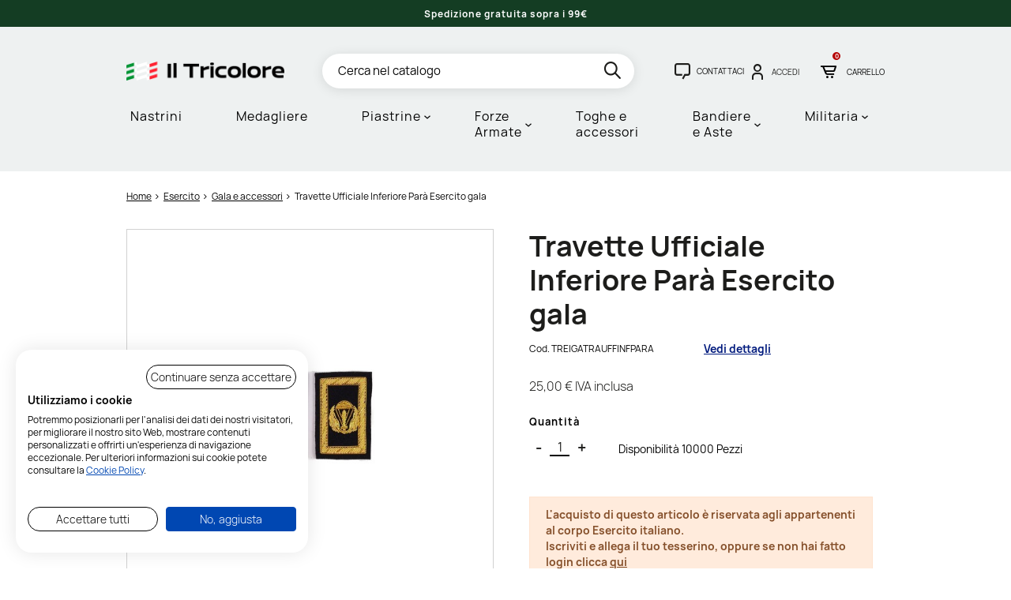

--- FILE ---
content_type: text/html; charset=utf-8
request_url: https://www.iltricolore.it/it/gala-e-accessori/2285-travette-ufficiale-inferiore-para-esercito-gala.html
body_size: 17514
content:
<!doctype html>
<html lang="it">
<head>
    
        
	<meta charset="utf-8">


	<meta http-equiv="x-ua-compatible" content="ie=edge">



	<title>Travette Ufficiale Inferiore Parà Esercito gala | Il Tricolore</title>
	<meta name="description" content="Coppia di travette da Ufficiale Inferiore Parà per uniforme gala dell&#039;Esercito, da cucire sulle spalle.">
	<meta name="keywords" content="">
					<meta http-equiv="content-language" content="it">

		
  				<link rel="canonical" href="https://www.iltricolore.it/it/gala-e-accessori/2285-travette-ufficiale-inferiore-para-esercito-gala.html">
		
			

	
		
<script type="application/ld+json">
	{
		"@context": "https://schema.org",
		"@type": "WebPage",
		"isPartOf": {
			"@type": "WebSite",
			"url":  "https://www.iltricolore.it/it/",
			"name": "Il Tricolore"
		},
		"name": "Travette Ufficiale Inferiore Parà Esercito gala",
		"url":  "https://www.iltricolore.it/it/gala-e-accessori/2285-travette-ufficiale-inferiore-para-esercito-gala.html"
	}
</script>


	<script type="application/ld+json">
		{
			"@context": "https://schema.org",
			"@type": "BreadcrumbList",
			"itemListElement": [
									{
						"@type": "ListItem",
						"position": 1,
						"name": "Home",
						"item": "https://www.iltricolore.it/it/"
					},									{
						"@type": "ListItem",
						"position": 2,
						"name": "Esercito",
						"item": "https://www.iltricolore.it/it/8-esercito"
					},									{
						"@type": "ListItem",
						"position": 3,
						"name": "Gala e accessori",
						"item": "https://www.iltricolore.it/it/89-gala-e-accessori"
					},									{
						"@type": "ListItem",
						"position": 4,
						"name": "Travette Ufficiale Inferiore Parà Esercito gala",
						"item": "https://www.iltricolore.it/it/gala-e-accessori/2285-travette-ufficiale-inferiore-para-esercito-gala.html"
					}							]
		}
	</script>

	

	
    <script type="application/ld+json">
	{
		"@context": "https://schema.org/",
		"@type": "Product",
		"name": "Travette Ufficiale Inferiore Parà Esercito gala",
		"description": "Coppia di travette da Ufficiale Inferiore Parà per uniforme gala dell&#039;Esercito, da cucire sulle spalle.",
		"category": "Gala e accessori",
		"image" :"https://www.iltricolore.it/7468-home_default/travette-ufficiale-inferiore-para-esercito-gala.jpg",		"sku": "TREIGATRAUFFINFPARA",
		"mpn": "TREIGATRAUFFINFPARA",
				"brand": {
			"@type": "Brand",
			"name": "Il Tricolore"
		},						"weight": {
			"@context": "https://schema.org",
			"@type": "QuantitativeValue",
			"value": "0.100000",
			"unitCode": "kg"
		},					"offers": {
				"@type": "Offer",
				"priceCurrency": "EUR",
				"name": "Travette Ufficiale Inferiore Parà Esercito gala",
				"price": "25",
				"url": "https://www.iltricolore.it/it/gala-e-accessori/2285-travette-ufficiale-inferiore-para-esercito-gala.html",
				"priceValidUntil": "2026-02-10",
									"image": ["https://www.iltricolore.it/7468-large_default/travette-ufficiale-inferiore-para-esercito-gala.jpg"],
								"sku": "TREIGATRAUFFINFPARA",
				"mpn": "TREIGATRAUFFINFPARA",
																"availability": "https://schema.org/InStock",
				"seller": {
					"@type": "Organization",
					"name": "Il Tricolore"
				}
			}
			}
</script>


	
		<meta property="og:title" content="Travette Ufficiale Inferiore Parà Esercito gala" />
		<meta property="og:description" content="Coppia di travette da Ufficiale Inferiore Parà per uniforme gala dell&#039;Esercito, da cucire sulle spalle." />
		<meta property="og:url" content="https://www.iltricolore.it/it/gala-e-accessori/2285-travette-ufficiale-inferiore-para-esercito-gala.html" />
		<meta property="og:site_name" content="Il Tricolore" />
			



	<meta name="viewport" content="width=device-width, initial-scale=1">



	<link rel="icon" type="image/vnd.microsoft.icon" href="https://www.iltricolore.it/img/favicon.ico?1679053207">
	<link rel="shortcut icon" type="image/x-icon" href="https://www.iltricolore.it/img/favicon.ico?1679053207">



	
  <link
      rel="preload"
      href="/themes/p-com/assets/fonts/MaterialIcons-Regular.woff2"
      as="font"
      crossorigin
    ><link
      rel="preload"
      href="/themes/p-com/assets/fonts/Manrope-Light.woff2"
      as="font"
      crossorigin
    ><link
      rel="preload"
      href="/themes/p-com/assets/fonts/Manrope-Regular.woff2"
      as="font"
      crossorigin
    ><link
      rel="preload"
      href="/themes/p-com/assets/fonts/Manrope-Bold.woff2"
      as="font"
      crossorigin
    ><link
      rel="preload"
      href="/themes/p-com/assets/fonts/icomoon.woff2"
      as="font"
      crossorigin
    ><link
      rel="preload"
      href="/themes/p-com/assets/fonts/fontawesome-webfont.woff2"
      as="font"
      crossorigin
    >


	  <link rel="stylesheet" href="/modules/ps_checkout/views/css/payments.css?version=3.2.0" type="text/css" media="all">
  <link rel="stylesheet" href="https://www.iltricolore.it/themes/p-com/assets/cache/theme-f5500f368.css" type="text/css" media="all">



<script type="text/javascript">
    window.apsLabels = apsLabels = { /**/ };
    apsLabels.err_psw = 'Inserire almeno 5 caratteri';
    apsLabels.form_optional_label = 'optional';
    apsLabels.form_invoice_label = 'dato di fattura';
    apsLabels.form_alias_exist = 'Alias già utilizzato';
    apsLabels.all_brands = 'Vedi tutti i marchi';
    apsLabels.all_subcategories = 'Tutte le categorie';
    apsLabels.all_filters = 'Tutti i filtri';
    apsLabels.back = 'Indietro';
    apsLabels.minicart_title = 'Carrello';
    apsLabels.my_address = 'Mio indirizzo';
    apsLabels.customer_type = 'Cliente';
    apsLabels.email_pec = 'Email PEC';
    apsLabels.sdi_code = 'Codice SDI';
    apsLabels.private = 'Privato';
    apsLabels.company = 'Azienda/Professionista';
    apsLabels.ask_invoice = 'Richiedi fattura';
    apsLabels.yes = 'Sì';
    apsLabels.no = 'No';
</script>

	

  <script type="text/javascript">
        var ASPath = "\/modules\/pm_advancedsearch4\/";
        var ASSearchUrl = "https:\/\/www.iltricolore.it\/it\/module\/pm_advancedsearch4\/advancedsearch4";
        var as4_orderBySalesAsc = "Sales: Lower first";
        var as4_orderBySalesDesc = "Sales: Highest first";
        var pcomAjaxCartLink = "https:\/\/www.iltricolore.it\/it\/module\/pcomconf\/ajaxcart?ajax=1";
        var pcomAjaxLoaderLink = "https:\/\/www.iltricolore.it\/it\/module\/pcomconf\/ajaxloader";
        var pcomAjaxPopupCmslink = "https:\/\/www.iltricolore.it\/it\/module\/pcomconf\/ajaxpopupcms?ajax=1";
        var prestashop = {"cart":{"products":[],"totals":{"total":{"type":"total","label":"Totale","amount":0,"value":"0,00\u00a0\u20ac"},"total_including_tax":{"type":"total","label":"Totale (tasse incl.)","amount":0,"value":"0,00\u00a0\u20ac"},"total_excluding_tax":{"type":"total","label":"Totale (tasse escl.)","amount":0,"value":"0,00\u00a0\u20ac"}},"subtotals":{"products":{"type":"products","label":"Totale parziale","amount":0,"value":"0,00\u00a0\u20ac"},"discounts":null,"shipping":{"type":"shipping","label":"Spedizione","amount":0,"value":""},"tax":{"type":"tax","label":"IVA inclusa","amount":0,"value":"0,00\u00a0\u20ac"}},"products_count":0,"summary_string":"0 articoli","vouchers":{"allowed":1,"added":[]},"discounts":[],"minimalPurchase":0,"minimalPurchaseRequired":""},"currency":{"id":1,"name":"Euro","iso_code":"EUR","iso_code_num":"978","sign":"\u20ac"},"customer":{"lastname":null,"firstname":null,"email":null,"birthday":null,"newsletter":null,"newsletter_date_add":null,"optin":null,"website":null,"company":null,"siret":null,"ape":null,"is_logged":false,"gender":{"type":null,"name":null},"addresses":[]},"language":{"name":"Italiano (Italian)","iso_code":"it","locale":"it-IT","language_code":"it","is_rtl":"0","date_format_lite":"d\/m\/Y","date_format_full":"d\/m\/Y H:i:s","id":1},"page":{"title":"","canonical":"https:\/\/www.iltricolore.it\/it\/gala-e-accessori\/2285-travette-ufficiale-inferiore-para-esercito-gala.html","meta":{"title":"Travette Ufficiale Inferiore Par\u00e0 Esercito gala","description":"Coppia di travette da Ufficiale Inferiore Par\u00e0 per uniforme gala dell'Esercito, da cucire sulle spalle.","keywords":"","robots":"index"},"page_name":"product","body_classes":{"lang-it":true,"lang-rtl":false,"country-IT":true,"currency-EUR":true,"layout-full-width":true,"page-product":true,"tax-display-enabled":true,"product-id-2285":true,"product-Travette Ufficiale Inferiore Par\u00e0 Esercito gala":true,"product-id-category-89":true,"product-id-manufacturer-1":true,"product-id-supplier-0":true,"product-available-for-order":true},"admin_notifications":[],"pagination_links":null},"shop":{"name":"Il Tricolore","logo":"https:\/\/www.iltricolore.it\/img\/logo-1661868669.jpg","stores_icon":"https:\/\/www.iltricolore.it\/img\/logo_stores.png","favicon":"https:\/\/www.iltricolore.it\/img\/favicon.ico"},"urls":{"base_url":"https:\/\/www.iltricolore.it\/","current_url":"https:\/\/www.iltricolore.it\/it\/gala-e-accessori\/2285-travette-ufficiale-inferiore-para-esercito-gala.html","shop_domain_url":"https:\/\/www.iltricolore.it","img_ps_url":"https:\/\/www.iltricolore.it\/img\/","img_cat_url":"https:\/\/www.iltricolore.it\/img\/c\/","img_lang_url":"https:\/\/www.iltricolore.it\/img\/l\/","img_prod_url":"https:\/\/www.iltricolore.it\/img\/p\/","img_manu_url":"https:\/\/www.iltricolore.it\/img\/m\/","img_sup_url":"https:\/\/www.iltricolore.it\/img\/su\/","img_ship_url":"https:\/\/www.iltricolore.it\/img\/s\/","img_store_url":"https:\/\/www.iltricolore.it\/img\/st\/","img_col_url":"https:\/\/www.iltricolore.it\/img\/co\/","img_url":"https:\/\/www.iltricolore.it\/themes\/p-com\/assets\/img\/","css_url":"https:\/\/www.iltricolore.it\/themes\/p-com\/assets\/css\/","js_url":"https:\/\/www.iltricolore.it\/themes\/p-com\/assets\/js\/","pic_url":"https:\/\/www.iltricolore.it\/upload\/","pages":{"address":"https:\/\/www.iltricolore.it\/it\/indirizzo","addresses":"https:\/\/www.iltricolore.it\/it\/indirizzi","authentication":"https:\/\/www.iltricolore.it\/it\/login","cart":"https:\/\/www.iltricolore.it\/it\/carrello","category":"https:\/\/www.iltricolore.it\/it\/index.php?controller=category","cms":"https:\/\/www.iltricolore.it\/it\/index.php?controller=cms","contact":"https:\/\/www.iltricolore.it\/it\/contattaci","discount":"https:\/\/www.iltricolore.it\/it\/buoni-sconto","guest_tracking":"https:\/\/www.iltricolore.it\/it\/tracciatura-ospite","history":"https:\/\/www.iltricolore.it\/it\/cronologia-ordini","identity":"https:\/\/www.iltricolore.it\/it\/dati-personali","index":"https:\/\/www.iltricolore.it\/it\/","my_account":"https:\/\/www.iltricolore.it\/it\/account","order_confirmation":"https:\/\/www.iltricolore.it\/it\/conferma-ordine","order_detail":"https:\/\/www.iltricolore.it\/it\/index.php?controller=order-detail","order_follow":"https:\/\/www.iltricolore.it\/it\/segui-ordine","order":"https:\/\/www.iltricolore.it\/it\/ordine","order_return":"https:\/\/www.iltricolore.it\/it\/index.php?controller=order-return","order_slip":"https:\/\/www.iltricolore.it\/it\/buono-ordine","pagenotfound":"https:\/\/www.iltricolore.it\/it\/pagina-non-trovata","password":"https:\/\/www.iltricolore.it\/it\/recupero-password","pdf_invoice":"https:\/\/www.iltricolore.it\/it\/index.php?controller=pdf-invoice","pdf_order_return":"https:\/\/www.iltricolore.it\/it\/index.php?controller=pdf-order-return","pdf_order_slip":"https:\/\/www.iltricolore.it\/it\/index.php?controller=pdf-order-slip","prices_drop":"https:\/\/www.iltricolore.it\/it\/offerte","product":"https:\/\/www.iltricolore.it\/it\/index.php?controller=product","search":"https:\/\/www.iltricolore.it\/it\/ricerca","sitemap":"https:\/\/www.iltricolore.it\/it\/mappa-del-sito","stores":"https:\/\/www.iltricolore.it\/it\/negozi","supplier":"https:\/\/www.iltricolore.it\/it\/fornitori","register":"https:\/\/www.iltricolore.it\/it\/login?create_account=1","order_login":"https:\/\/www.iltricolore.it\/it\/ordine?login=1"},"alternative_langs":[],"theme_assets":"\/themes\/p-com\/assets\/","actions":{"logout":"https:\/\/www.iltricolore.it\/it\/?mylogout="},"no_picture_image":{"bySize":{"small_default":{"url":"https:\/\/www.iltricolore.it\/img\/p\/it-default-small_default.jpg","width":120,"height":120},"cart_default":{"url":"https:\/\/www.iltricolore.it\/img\/p\/it-default-cart_default.jpg","width":125,"height":125},"home_default":{"url":"https:\/\/www.iltricolore.it\/img\/p\/it-default-home_default.jpg","width":400,"height":400},"medium_default":{"url":"https:\/\/www.iltricolore.it\/img\/p\/it-default-medium_default.jpg","width":650,"height":650},"large_default":{"url":"https:\/\/www.iltricolore.it\/img\/p\/it-default-large_default.jpg","width":1000,"height":1000}},"small":{"url":"https:\/\/www.iltricolore.it\/img\/p\/it-default-small_default.jpg","width":120,"height":120},"medium":{"url":"https:\/\/www.iltricolore.it\/img\/p\/it-default-home_default.jpg","width":400,"height":400},"large":{"url":"https:\/\/www.iltricolore.it\/img\/p\/it-default-large_default.jpg","width":1000,"height":1000},"legend":""}},"configuration":{"display_taxes_label":true,"display_prices_tax_incl":true,"is_catalog":false,"show_prices":true,"opt_in":{"partner":false},"quantity_discount":{"type":"discount","label":"Sconto unit\u00e0"},"voucher_enabled":1,"return_enabled":0},"field_required":[],"breadcrumb":{"links":[{"title":"Home","url":"https:\/\/www.iltricolore.it\/it\/"},{"title":"Esercito","url":"https:\/\/www.iltricolore.it\/it\/8-esercito"},{"title":"Gala e accessori","url":"https:\/\/www.iltricolore.it\/it\/89-gala-e-accessori"},{"title":"Travette Ufficiale Inferiore Par\u00e0 Esercito gala","url":"https:\/\/www.iltricolore.it\/it\/gala-e-accessori\/2285-travette-ufficiale-inferiore-para-esercito-gala.html"}],"count":4},"link":{"protocol_link":"https:\/\/","protocol_content":"https:\/\/"},"time":1769393725,"static_token":"e6d83c9b4dd0b4b1282cfc607b8a593e","token":"dcb5efb1056c12da748b6d6361b5c75a","debug":false,"useTableCombinations":0,"quickview":0,"full_width_pages":["index","product","category","manufacturer","search","module-pm_advancedsearch4-searchresults","new-products","best-sales","prices-drop","module-prestablog-blog","cms"],"modules":{"pcomconf":null}};
        var ps_checkout3dsEnabled = true;
        var ps_checkoutAutoRenderDisabled = false;
        var ps_checkoutCancelUrl = "https:\/\/www.iltricolore.it\/it\/module\/ps_checkout\/cancel";
        var ps_checkoutCardFundingSourceImg = "\/modules\/ps_checkout\/views\/img\/payment-cards.png";
        var ps_checkoutCartProductCount = 0;
        var ps_checkoutCheckUrl = "https:\/\/www.iltricolore.it\/it\/module\/ps_checkout\/check";
        var ps_checkoutCheckoutTranslations = {"checkout.go.back.link.title":"Torna al pagamento","checkout.go.back.label":"Processo di acquisto","checkout.card.payment":"Pagamento con carta","checkout.page.heading":"Riepilogo dell\u2019ordine","checkout.cart.empty":"Il tuo carrello \u00e8 vuoto.","checkout.page.subheading.card":"Carta","checkout.page.subheading.paypal":"PayPal","checkout.payment.by.card":"Hai scelto di pagare con una carta.","checkout.payment.by.paypal":"Hai scelto di pagare con PayPal.","checkout.order.summary":"Ecco un riepilogo del tuo ordine:","checkout.order.amount.total":"L\u2019importo totale del tuo ordine ammonta a","checkout.order.included.tax":"(IVA inclusa)","checkout.order.confirm.label":"Confermare l\u2019ordine facendo clic su \u201cConfermo l\u2019ordine\u201d","paypal.hosted-fields.label.card-number":"Numero carta","paypal.hosted-fields.placeholder.card-number":"Numero carta","paypal.hosted-fields.label.expiration-date":"Data di scadenza","paypal.hosted-fields.placeholder.expiration-date":"MM\/YY","paypal.hosted-fields.label.cvv":"Cod. di sicurezza","paypal.hosted-fields.placeholder.cvv":"XXX","express-button.cart.separator":"o","express-button.checkout.express-checkout":"Acquisto rapido","error.paypal-sdk":"No PayPal Javascript SDK Instance","checkout.payment.others.link.label":"Altri metodi di pagamento","checkout.payment.others.confirm.button.label":"Confermo l\u2019ordine","checkout.form.error.label":"Si \u00e8 verificato un errore durante il pagamento. Riprova o contatta il team di supporto.","loader-component.label.header":"Grazie per l\u2019acquisto!","loader-component.label.body":"Si prega di attendere durante l'elaborazione del tuo pagamento","error.paypal-sdk.contingency.cancel":"Autenticazione del titolare della carta annullata. Si prega di scegliere un altro metodo di pagamento o riprovare.","error.paypal-sdk.contingency.error":"Si \u00e8 verificato un errore durante l'autenticazione del titolare della carta. Si prega di scegliere un altro metodo di pagamento o riprovare.","error.paypal-sdk.contingency.failure":"Autenticazione del titolare della carta fallita. Si prega di scegliere un altro metodo di pagamento o riprovare.","error.paypal-sdk.contingency.unknown":"L'identit\u00e0 del titolare della carta non pu\u00f2 essere verificata. Si prega di scegliere un altro metodo di pagamento o riprovare."};
        var ps_checkoutCheckoutUrl = "https:\/\/www.iltricolore.it\/it\/ordine";
        var ps_checkoutConfirmUrl = "https:\/\/www.iltricolore.it\/it\/conferma-ordine";
        var ps_checkoutCreateUrl = "https:\/\/www.iltricolore.it\/it\/module\/ps_checkout\/create";
        var ps_checkoutCspNonce = "";
        var ps_checkoutExpressCheckoutCartEnabled = false;
        var ps_checkoutExpressCheckoutOrderEnabled = false;
        var ps_checkoutExpressCheckoutProductEnabled = false;
        var ps_checkoutExpressCheckoutSelected = false;
        var ps_checkoutExpressCheckoutUrl = "https:\/\/www.iltricolore.it\/it\/module\/ps_checkout\/ExpressCheckout";
        var ps_checkoutFundingSource = "paypal";
        var ps_checkoutFundingSourcesSorted = ["paypal","paylater","card"];
        var ps_checkoutGetTokenURL = "https:\/\/www.iltricolore.it\/it\/module\/ps_checkout\/token";
        var ps_checkoutHostedFieldsContingencies = "SCA_WHEN_REQUIRED";
        var ps_checkoutHostedFieldsEnabled = true;
        var ps_checkoutHostedFieldsSelected = false;
        var ps_checkoutLoaderImage = "\/modules\/ps_checkout\/views\/img\/loader.svg";
        var ps_checkoutPartnerAttributionId = "PrestaShop_Cart_PSXO_PSDownload";
        var ps_checkoutPayLaterCartPageButtonEnabled = false;
        var ps_checkoutPayLaterCategoryPageBannerEnabled = false;
        var ps_checkoutPayLaterHomePageBannerEnabled = false;
        var ps_checkoutPayLaterOrderPageBannerEnabled = false;
        var ps_checkoutPayLaterOrderPageButtonEnabled = false;
        var ps_checkoutPayLaterOrderPageMessageEnabled = true;
        var ps_checkoutPayLaterProductPageBannerEnabled = false;
        var ps_checkoutPayLaterProductPageButtonEnabled = false;
        var ps_checkoutPayLaterProductPageMessageEnabled = true;
        var ps_checkoutPayPalButtonConfiguration = {"shape":"pill","label":"pay","color":"gold"};
        var ps_checkoutPayPalClientToken = "";
        var ps_checkoutPayPalOrderId = "";
        var ps_checkoutPayPalSdkUrl = "https:\/\/www.paypal.com\/sdk\/js?components=marks,funding-eligibility,messages&client-id=AXjYFXWyb4xJCErTUDiFkzL0Ulnn-bMm4fal4G-1nQXQ1ZQxp06fOuE7naKUXGkq2TZpYSiI9xXbs4eo&merchant-id=W77VCZGJYADKA&currency=EUR&intent=capture&commit=false&vault=false&integration-date=2022-14-06&disable-funding=bancontact,eps,giropay,ideal,mybank,p24,sofort&enable-funding=paylater";
        var ps_checkoutPayWithTranslations = {"paypal":"Paga con un conto PayPal","paylater":"Paga a rate con PayPal Pay Later","card":"Paga tramite carta - pagamenti 100% sicuri"};
        var ps_checkoutValidateUrl = "https:\/\/www.iltricolore.it\/it\/module\/ps_checkout\/validate";
        var ps_checkoutVersion = "3.2.0";
        var psemailsubscription_subscription = "https:\/\/www.iltricolore.it\/it\/module\/ps_emailsubscription\/subscription";
      </script>


  <script type="text/javascript">
      window.adv_urls = adv_urls = { /**/ };
      adv_urls.cart = 'https://www.iltricolore.it/it/carrello';
  </script>



	    
        <!-- module AEE Google Tag Manager -->
        <script>(function(w,d,s,l,i){w[l]=w[l]||[];w[l].push({'gtm.start':
                    new Date().getTime(),event:'gtm.js'});var f=d.getElementsByTagName(s)[0],
                j=d.createElement(s),dl=l!='dataLayer'?'&l='+l:'';j.async=true;j.src=
                'https://www.googletagmanager.com/gtm.js?id='+i+dl;f.parentNode.insertBefore(j,f);
            })(window,document,'script','dataLayer','GTM-NTBXL9K');</script>
        <!-- module AEE End Google Tag Manager -->
    




    
    <meta property="og:type" content="product">
            <meta property="og:image" content="https://www.iltricolore.it/7468-large_default/travette-ufficiale-inferiore-para-esercito-gala.jpg">
        <meta property="product:pretax_price:amount" content="20.491803">
    <meta property="product:pretax_price:currency" content="EUR">
    <meta property="product:price:amount" content="25">
    <meta property="product:price:currency" content="EUR">
            <meta property="product:weight:value" content="0.100000">
        <meta property="product:weight:units" content="kg">
    
</head>

<body id="product" class="lang-it country-it currency-eur layout-full-width page-product tax-display-enabled product-id-2285 product-travette-ufficiale-inferiore-para-esercito-gala product-id-category-89 product-id-manufacturer-1 product-id-supplier-0 product-available-for-order ">


        <!-- module AEE Google Tag Manager (noscript) -->
    <noscript>
        <iframe src="https://www.googletagmanager.com/ns.html?id=GTM-NTBXL9K" height="0" width="0" style="display:none;visibility:hidden"></iframe>
    </noscript>
    <!-- module AEE End Google Tag Manager (noscript) -->

<script type="text/javascript">
    /**
     * AEE global javascript configuration
     */
    window.AEE_CONFIG = {"debug":false,"ajax_url":"https:\/\/www.iltricolore.it\/it\/module\/advivaenhancedecommerce\/ajax","ga_cookie_tracking_name":"ecomm_ga_event_tracking_new_customer","currency":"EUR","user_id":"guest","quickview":1};
</script>

<script data-keepinline="true">
    
        /**
         * AGA object for template data
         */
        window.AGAdataTemplate = {};
    
</script>


<main>
    
            

    <header id="header">
        
            
            

	<div class="header-banner">
			<div class="row-wrapper "><div class="container-fluid"><div data-vc-full-width="true" data-vc-full-width-init="false" data-vc-stretch-content="true" class="row wpb_row  row-no-padding  row-o-full-height  row-o-columns-middle  row-no-margins  row-o-equal-height  row-flex"><style>.custom_1646243700941{margin-top: 0px !important;margin-bottom: 0px !important;padding-right: 0px !important;padding-left: 0px !important;}</style>
	<div class="col-sm-12 offset-lg-0 col">
		<div class="column-inner    custom_1646243700941">
			<div class="wpb_wrapper">
				
	<div class='wpb_slides banner-slider wpb_content_element swiper  aps_header-custom-banners' data-swiper='{"slidesPerView":1,"pagination":0,"autoplay":{"delay":"6000"},"spaceBetween":15,"loop":0,"breakpoints":{"0":{"slidesPerView":1,"slidesPerGroup":1},"576":{"slidesPerView":1,"slidesPerGroup":1},"768":{"slidesPerView":1,"slidesPerGroup":1},"1025":{"slidesPerView":1,"slidesPerGroup":1},"1430":{"slidesPerView":1,"slidesPerGroup":1}},"navigation":0}'>
		<div class="wpb_wrapper swiper-wrapper clearfix">
			
			<div id="slide-1645617902-1-39" class="swiper-slide wpb_tab ui-tabs-panel wpb_ui-tabs-hide clearfix" style="background-color:#143d23">
				
	<div class="wpb_raw_code wpb_content_element wpb_raw_html">
		<div class="wpb_wrapper">
			<p style="text-align: center;"><strong><span style="color: #fff; font-size: 12px;">Spedizione gratuita sopra i 99€</span></strong></p>
		</div> 
	</div> 
			</div> 
		</div> 
	</div> 
			</div>
		</div> 
	</div> 
</div></div></div>		<style type="text/css">
            
	</style>

	</div>



	


	<div class="header-top">
		<div class="container">
			<div class="row">
				<div class="col-md-3 col-5" id="_desktop_logo">
					<a href="https://www.iltricolore.it/it/">
						<img class="logo img-responsive"
							 src="https://www.iltricolore.it/img/logo-1661868669.jpg"
							 alt="Il Tricolore"
							 width="426"
							 height="50">
											</a>
				</div>
				<div class="col-md-9 col-7 position-static header-content">
					
					<!-- Block search module TOP -->
<div id="_desktop_search_widget" class="search-widget d-none d-lg-block" data-search-controller-url="//www.iltricolore.it/it/ricerca">
	<form method="get" action="//www.iltricolore.it/it/ricerca">
		<input type="hidden" name="controller" value="search">
		<input id="search_query_top" type="text" name="s" value="" placeholder="Cerca nel catalogo" aria-label="Cerca" autocomplete="false">
		<button type="submit" aria-label="search">
			<i class="icon-search search"></i>
      		<span class="d-none">Cerca</span>
		</button>
	</form>
</div>
<!-- /Block search module TOP -->
	<div class="row-wrapper "><div class="container"><div class="row wpb_row   row-no-margins">
	<div class="col-sm-12 p-0 col">
		<div class="column-inner ">
			<div class="wpb_wrapper">
				
	<div class="wpb_raw_code wpb_content_element wpb_raw_html">
		<div class="wpb_wrapper">
			<a class="aps_message" href="/it/contattaci"><i class="icon-message"></i><span class="label">Contattaci</span></a>
		</div> 
	</div> 
			</div>
		</div> 
	</div> 
</div></div></div>		<style type="text/css">
            
	</style>
<div id="_desktop_user_info">
	<div class="user-info">
					<a class="account" href="https://www.iltricolore.it/it/account" title="Accedi al tuo account cliente" rel="nofollow">
				<i class="icon-account"></i>
				<div class="logged-info">
					<span class="label">Accedi</span>
				</div>
			</a>
			</div>
</div><div id="_desktop_cart">
	<div id="_cart_listener" class="blockcart cart-preview inactive" data-refresh-url="//www.iltricolore.it/it/module/ps_shoppingcart/ajax" data-cart-refresh="//www.iltricolore.it/it/carrello?ajax=1&action=refresh">
		<div class="header">
						<div class="blockcart-info">
				<div class="blockcart-container">
					<i class="icon icon-cart blockcart-icon"></i>
				</div>
				<div class="cart-products-count">
					<span class="blockcart-count">0 </span>
									</div>
				<span class="blockcart-count-label">
					Carrello
				</span>
			</div>
					</div>
	</div>
</div>

					<button id="aps_menu-toggle" type="button" aria-label="hamburger-menu">
						<i class="icon-bar"></i>
						<i class="icon-bar"></i>
						<i class="icon-bar"></i>
					</button>
					<div class="clearfix"></div>
				</div>
			</div>
		</div>
	</div>

	<div class="container p-0">
		<div id="_mobile_search_widget" class="search-widget"></div>
	</div>

	    <div class="container" data-container></div>
    <div class="ets_mm_megamenu
        layout_layout1         show_icon_in_mobile                transition_fade        transition_floating                sticky_enabled                ets-dir-ltr        hook-default        single_layout         disable_sticky_mobile         ">
        <div class="ets_mm_megamenu_content">
            <div class="container">
                <div class="ets_mm_megamenu_content_content position-static">
                    <div class="ybc-menu-toggle ybc-menu-btn closed">
                        <span class="ybc-menu-button-toggle_icon">
                            <i class="icon-bar"></i>
                            <i class="icon-bar"></i>
                            <i class="icon-bar"></i>
                        </span>
                        Menu
                    </div>
                        <ul class="mm_menus_ul  " >
        <li class="close_menu">
            <div class="pull-left">
                <span class="mm_menus_back">
                    <i class="icon-bar"></i>
                    <i class="icon-bar"></i>
                    <i class="icon-bar"></i>
                </span>
                Menu
            </div>
            <div class="pull-right">
                <i class="icon icon-close"></i>
            </div>
        </li>
                    <li class="mm_menus_li mm_sub_align_full" >
               <a  href="/it/module/pcomproductcomposer/composerlistingfront?id_parent=27"  style="font-size:16px;">
                    <span class="mm_menu_content_title">
                                                Nastrini
                                                                    </span>
                </a>
                                                                                                    </li>
                    <li class="mm_menus_li mm_sub_align_full" >
               <a  href="/it/module/pcomproductcomposer/composerlistingfront?id_parent=98"  rel="nofollow" style="font-size:16px;">
                    <span class="mm_menu_content_title">
                                                Medagliere
                                                                    </span>
                </a>
                                                                                                    </li>
                    <li class="mm_menus_li aps_mobile-menu--sub-none mm_sub_align_full mm_has_sub" >
               <a  href="https://www.iltricolore.it/it/4-piastrine"  style="font-size:16px;">
                    <span class="mm_menu_content_title">
                                                Piastrine
                        <span class="mm_arrow"></span>                                            </span>
                </a>
                                                    <span class="arrow closed"></span>                                                <ul class="mm_columns_ul" style=" width:100%; font-size:14px;">
                                                                    <li class="mm_columns_li column_size_3  mm_has_sub">
                                                                                    <ul class="mm_blocks_ul">
                                                                                                    <li data-id-block="64" class="mm_blocks_li">
                                                            <div class="ets_mm_block mm_block_type_image  d-flex flex-column ">
                <div class="h4 order-2"  style="font-size:16px" >
                            <a href="
                                            https://www.iltricolore.it/it/piastrine/4-piastrina-militare-italiana-personalizzata.html
                    "
                                                                style="font-size:16px"
                                    >
                            Piastrina Italiana
                            </a>
                    </div>
        <div class="ets_mm_block_content">
                            <a href="https://www.iltricolore.it/it/piastrine/4-piastrina-militare-italiana-personalizzata.html" >                    <span class="mm_img_content">
                        <img class="hover-lazy"
                             data-src="/modules/ets_megamenu/views/img/upload/piastrina-militare-italiana-personalizzata.jpg"
                                                          alt="Piastrina Italiana"
                             width="650" height="650""/>
                    </span>
                </a>                    </div>
            </div>
    <div class="clearfix"></div>

                                                    </li>
                                                                                            </ul>
                                                                            </li>
                                                                    <li class="mm_columns_li column_size_3  mm_has_sub">
                                                                                    <ul class="mm_blocks_ul">
                                                                                                    <li data-id-block="65" class="mm_blocks_li">
                                                            <div class="ets_mm_block mm_block_type_image  d-flex flex-column ">
                <div class="h4 order-2"  style="font-size:16px" >
                            <a href="
                                            https://www.iltricolore.it/it/piastrine/5-piastrina-militare-americana-personalizzata.html
                    "
                                                                style="font-size:16px"
                                    >
                            Piastrina Americana
                            </a>
                    </div>
        <div class="ets_mm_block_content">
                            <a href="https://www.iltricolore.it/it/piastrine/5-piastrina-militare-americana-personalizzata.html" >                    <span class="mm_img_content">
                        <img class="hover-lazy"
                             data-src="/modules/ets_megamenu/views/img/upload/piastrina-militare-americana-personalizzata.jpg"
                                                          alt="Piastrina Americana"
                             width="650" height="650""/>
                    </span>
                </a>                    </div>
            </div>
    <div class="clearfix"></div>

                                                    </li>
                                                                                            </ul>
                                                                            </li>
                                                            </ul>
                                                </li>
                    <li class="mm_menus_li mm_sub_align_full mm_has_sub" >
               <a  href="#"  style="font-size:16px;">
                    <span class="mm_menu_content_title">
                                                Forze Armate
                        <span class="mm_arrow"></span>                                            </span>
                </a>
                                                    <span class="arrow closed"></span>                                                <ul class="mm_columns_ul" style=" width:100%; font-size:14px;">
                                                                    <li class="mm_columns_li column_size_2 mm_breaker mm_has_sub">
                                                                                    <ul class="mm_blocks_ul">
                                                                                                    <li data-id-block="90" class="mm_blocks_li">
                                                            <div class="ets_mm_block mm_block_type_category   ">
                <div class="h4 "  style="font-size:16px" >
                            <a href="
                                            https://www.iltricolore.it/it/6-carabinieri
                    "
                                                                style="font-size:16px"
                                    >
                            Carabinieri
                            </a>
                    </div>
        <div class="ets_mm_block_content">
                                <ul class="ets_mm_categories">
                    <li >
                <a href="https://www.iltricolore.it/it/13-abbigliamento" >Abbigliamento</a>
                            </li>
                    <li >
                <a href="https://www.iltricolore.it/it/11-alamari" >Alamari</a>
                            </li>
                    <li >
                <a href="https://www.iltricolore.it/it/12-berretti" >Berretti</a>
                            </li>
                    <li >
                <a href="https://www.iltricolore.it/it/80-fregi" >Fregi</a>
                            </li>
                    <li class="has-sub">
                <a href="https://www.iltricolore.it/it/135-gadget" >Gadget</a>
                                    <span class="arrow closed"></span>
                        <ul class="ets_mm_categories">
                    <li >
                <a href="https://www.iltricolore.it/it/137-portachiavi" >Portachiavi</a>
                            </li>
            </ul>

                            </li>
                    <li >
                <a href="https://www.iltricolore.it/it/88-galagus-e-accessori" >Gala/Gus e accessori</a>
                            </li>
                    <li class="has-sub">
                <a href="https://www.iltricolore.it/it/109-gradi" >Gradi</a>
                                    <span class="arrow closed"></span>
                        <ul class="ets_mm_categories">
                    <li >
                <a href="https://www.iltricolore.it/it/39-gradi-metallici-carabinieri" >Gradi metallici</a>
                            </li>
                    <li >
                <a href="https://www.iltricolore.it/it/43-gradi-velcro-carabinieri" >Gradi velcro</a>
                            </li>
                    <li >
                <a href="https://www.iltricolore.it/it/139-gradi-vicebrigadiere-carabinieri" >Gradi Vicebrigadiere Carabinieri</a>
                            </li>
                    <li >
                <a href="https://www.iltricolore.it/it/75-soggoli" >Soggoli</a>
                            </li>
                    <li >
                <a href="https://www.iltricolore.it/it/10-tubolari-carabinieri" >Tubolari</a>
                            </li>
            </ul>

                            </li>
                    <li >
                <a href="https://www.iltricolore.it/it/110-patch" >Patch</a>
                            </li>
                    <li >
                <a href="https://www.iltricolore.it/it/14-scudetti-e-spille" >Spille</a>
                            </li>
            </ul>
                    </div>
            </div>
    <div class="clearfix"></div>

                                                    </li>
                                                                                            </ul>
                                                                            </li>
                                                                    <li class="mm_columns_li column_size_2  mm_has_sub">
                                                                                    <ul class="mm_blocks_ul">
                                                                                                    <li data-id-block="21" class="mm_blocks_li">
                                                            <div class="ets_mm_block mm_block_type_category   ">
                <div class="h4 "  style="font-size:16px" >
                            <a href="
                                            https://www.iltricolore.it/it/7-guardia-di-finanza
                    "
                                                                style="font-size:16px"
                                    >
                            Guardia di Finanza
                            </a>
                    </div>
        <div class="ets_mm_block_content">
                                <ul class="ets_mm_categories">
                    <li >
                <a href="https://www.iltricolore.it/it/87-berretti-e-fregi" >Berretti e fregi</a>
                            </li>
                    <li >
                <a href="https://www.iltricolore.it/it/93-gala-e-accessori" >Gala e accessori</a>
                            </li>
                    <li class="has-sub">
                <a href="https://www.iltricolore.it/it/111-gradi" >Gradi</a>
                                    <span class="arrow closed"></span>
                        <ul class="ets_mm_categories">
                    <li >
                <a href="https://www.iltricolore.it/it/141-gradi-maresciallo-guardia-di-finanza" >Gradi Maresciallo Guardia di Finanza</a>
                            </li>
                    <li >
                <a href="https://www.iltricolore.it/it/40-gradi-metallici-finanza" >Gradi metallici</a>
                            </li>
                    <li >
                <a href="https://www.iltricolore.it/it/44-gradi-velcro-finanza" >Gradi velcro</a>
                            </li>
                    <li >
                <a href="https://www.iltricolore.it/it/77-soggoli" >Soggoli</a>
                            </li>
                    <li >
                <a href="https://www.iltricolore.it/it/37-tubolari-finanza" >Tubolari</a>
                            </li>
            </ul>

                            </li>
                    <li >
                <a href="https://www.iltricolore.it/it/86-mostrine" >Mostrine</a>
                            </li>
            </ul>
                    </div>
            </div>
    <div class="clearfix"></div>

                                                    </li>
                                                                                            </ul>
                                                                            </li>
                                                                    <li class="mm_columns_li column_size_2  mm_has_sub">
                                                                                    <ul class="mm_blocks_ul">
                                                                                                    <li data-id-block="23" class="mm_blocks_li">
                                                            <div class="ets_mm_block mm_block_type_category   ">
                <div class="h4 "  style="font-size:16px" >
                            <a href="
                                            https://www.iltricolore.it/it/8-esercito
                    "
                                                                style="font-size:16px"
                                    >
                            Esercito
                            </a>
                    </div>
        <div class="ets_mm_block_content">
                                <ul class="ets_mm_categories">
                    <li >
                <a href="https://www.iltricolore.it/it/92-abbigliamento" >Abbigliamento</a>
                            </li>
                    <li class="has-sub">
                <a href="https://www.iltricolore.it/it/131-alpini" >Alpini</a>
                                    <span class="arrow closed"></span>
                        <ul class="ets_mm_categories">
                    <li >
                <a href="https://www.iltricolore.it/it/134-cappelli" >Cappelli</a>
                            </li>
                    <li >
                <a href="https://www.iltricolore.it/it/133-gradi-alpini" >Gradi Alpini</a>
                            </li>
                    <li >
                <a href="https://www.iltricolore.it/it/132-penne" >Penne</a>
                            </li>
            </ul>

                            </li>
                    <li >
                <a href="https://www.iltricolore.it/it/79-berretti-e-fregi" >Berretti e fregi</a>
                            </li>
                    <li >
                <a href="https://www.iltricolore.it/it/89-gala-e-accessori" >Gala e accessori</a>
                            </li>
                    <li class="has-sub">
                <a href="https://www.iltricolore.it/it/112-gradi" >Gradi</a>
                                    <span class="arrow closed"></span>
                        <ul class="ets_mm_categories">
                    <li >
                <a href="https://www.iltricolore.it/it/142-gradi-da-maresciallo-esercito" >Gradi da Maresciallo Esercito</a>
                            </li>
                    <li >
                <a href="https://www.iltricolore.it/it/42-gradi-metallici-esercito" >Gradi metallici</a>
                            </li>
                    <li >
                <a href="https://www.iltricolore.it/it/45-gradi-velcro-esercito" >Gradi velcro</a>
                            </li>
                    <li >
                <a href="https://www.iltricolore.it/it/76-soggoli" >Soggoli</a>
                            </li>
                    <li >
                <a href="https://www.iltricolore.it/it/38-tubolari-esercito" >Tubolari</a>
                            </li>
            </ul>

                            </li>
                    <li >
                <a href="https://www.iltricolore.it/it/84-mostrine" >Mostrine</a>
                            </li>
                    <li >
                <a href="https://www.iltricolore.it/it/108-patch" >Patch</a>
                            </li>
                    <li >
                <a href="https://www.iltricolore.it/it/130-spille" >Spille</a>
                            </li>
            </ul>
                    </div>
            </div>
    <div class="clearfix"></div>

                                                    </li>
                                                                                            </ul>
                                                                            </li>
                                                                    <li class="mm_columns_li column_size_2  mm_has_sub">
                                                                                    <ul class="mm_blocks_ul">
                                                                                                    <li data-id-block="61" class="mm_blocks_li">
                                                            <div class="ets_mm_block mm_block_type_category   ">
                <div class="h4 "  style="font-size:16px" >
                            <a href="
                                            https://www.iltricolore.it/it/9-polizia-di-stato
                    "
                                                                style="font-size:16px"
                                    >
                            Polizia di Stato
                            </a>
                    </div>
        <div class="ets_mm_block_content">
                                <ul class="ets_mm_categories">
                    <li >
                <a href="https://www.iltricolore.it/it/83-abbigliamento" >Abbigliamento</a>
                            </li>
                    <li >
                <a href="https://www.iltricolore.it/it/90-alamari" >Alamari</a>
                            </li>
                    <li >
                <a href="https://www.iltricolore.it/it/114-berretti" >Berretti</a>
                            </li>
                    <li >
                <a href="https://www.iltricolore.it/it/85-berretti-e-fregi" >Fregi</a>
                            </li>
                    <li >
                <a href="https://www.iltricolore.it/it/136-gadget" >Gadget</a>
                            </li>
                    <li class="has-sub">
                <a href="https://www.iltricolore.it/it/115-gradi" >Gradi</a>
                                    <span class="arrow closed"></span>
                        <ul class="ets_mm_categories">
                    <li >
                <a href="https://www.iltricolore.it/it/41-gradi-metallici-polizia" >Gradi metallici</a>
                            </li>
                    <li >
                <a href="https://www.iltricolore.it/it/140-gradi-sovrintendente-polizia-di-stato" >Gradi Sovrintendente Polizia di Stato</a>
                            </li>
                    <li >
                <a href="https://www.iltricolore.it/it/46-gradi-velcro-polizia" >Gradi velcro</a>
                            </li>
                    <li >
                <a href="https://www.iltricolore.it/it/78-soggoli" >Soggoli</a>
                            </li>
                    <li >
                <a href="https://www.iltricolore.it/it/36-tubolari-polizia" >Tubolari</a>
                            </li>
            </ul>

                            </li>
                    <li >
                <a href="https://www.iltricolore.it/it/113-patch" >Patch</a>
                            </li>
                    <li >
                <a href="https://www.iltricolore.it/it/91-scudetti-e-spille" >Spille</a>
                            </li>
            </ul>
                    </div>
            </div>
    <div class="clearfix"></div>

                                                    </li>
                                                                                            </ul>
                                                                            </li>
                                                                    <li class="mm_columns_li column_size_2  mm_has_sub">
                                                                                    <ul class="mm_blocks_ul">
                                                                                                    <li data-id-block="87" class="mm_blocks_li">
                                                            <div class="ets_mm_block mm_block_type_category   ">
                <div class="h4 "  style="font-size:16px" >
                            <a href="
                                            https://www.iltricolore.it/it/95-polizia-penitenziaria
                    "
                                                                style="font-size:16px"
                                    >
                            Polizia Penitenziaria
                            </a>
                    </div>
        <div class="ets_mm_block_content">
                                <ul class="ets_mm_categories">
                    <li >
                <a href="https://www.iltricolore.it/it/120-abbigliamento" >Abbigliamento</a>
                            </li>
                    <li >
                <a href="https://www.iltricolore.it/it/144-alamari" >Alamari</a>
                            </li>
                    <li class="has-sub">
                <a href="https://www.iltricolore.it/it/116-gradi" >Gradi</a>
                                    <span class="arrow closed"></span>
                        <ul class="ets_mm_categories">
                    <li >
                <a href="https://www.iltricolore.it/it/119-gradi-metallici" >Gradi metallici</a>
                            </li>
                    <li >
                <a href="https://www.iltricolore.it/it/96-gradi-velcro" >Gradi velcro</a>
                            </li>
                    <li >
                <a href="https://www.iltricolore.it/it/143-soggoli" >Soggoli</a>
                            </li>
                    <li >
                <a href="https://www.iltricolore.it/it/138-tubolari" >Tubolari</a>
                            </li>
            </ul>

                            </li>
                    <li >
                <a href="https://www.iltricolore.it/it/97-patch" >Patch</a>
                            </li>
            </ul>
                    </div>
            </div>
    <div class="clearfix"></div>

                                                    </li>
                                                                                            </ul>
                                                                            </li>
                                                                    <li class="mm_columns_li column_size_2  mm_has_sub">
                                                                                    <ul class="mm_blocks_ul">
                                                                                                    <li data-id-block="88" class="mm_blocks_li">
                                                            <div class="ets_mm_block mm_block_type_category   ">
                <div class="h4 "  style="font-size:16px" >
                            <a href="
                                            https://www.iltricolore.it/it/122-guardia-giurata
                    "
                                                                style="font-size:16px"
                                    >
                            Guardia Giurata
                            </a>
                    </div>
        <div class="ets_mm_block_content">
                                <ul class="ets_mm_categories">
                    <li >
                <a href="https://www.iltricolore.it/it/127-abbigliamento" >Abbigliamento</a>
                            </li>
                    <li >
                <a href="https://www.iltricolore.it/it/128-alamari" >Alamari</a>
                            </li>
                    <li class="has-sub">
                <a href="https://www.iltricolore.it/it/123-gradi" >Gradi</a>
                                    <span class="arrow closed"></span>
                        <ul class="ets_mm_categories">
                    <li >
                <a href="https://www.iltricolore.it/it/125-tubolari" >Tubolari</a>
                            </li>
            </ul>

                            </li>
                    <li >
                <a href="https://www.iltricolore.it/it/126-patch" >Patch</a>
                            </li>
                    <li >
                <a href="https://www.iltricolore.it/it/129-spille" >Spille</a>
                            </li>
            </ul>
                    </div>
            </div>
    <div class="clearfix"></div>

                                                    </li>
                                                                                            </ul>
                                                                            </li>
                                                                    <li class="mm_columns_li column_size_12 mm_breaker mm_has_sub">
                                                                                    <ul class="mm_blocks_ul">
                                                                                                    <li data-id-block="83" class="mm_blocks_li">
                                                            <div class="ets_mm_block mm_block_type_html mm_hide_title  aps_banner-fullwidth">
                <div class="h4 "  style="font-size:16px" >
                            banner_fullwidth
                    </div>
        <div class="ets_mm_block_content">
                            <a href="/it/brand/8-ascot">Ascot</a> <a class="ml-2" href="/it/brand/7-vega-holster">Vega Holster</a><a class="ml-2" href="/it/brand/3-crispi">Crispi</a><a class="ml-2" href="/it/brand/10-mil-tec">Mil-Tec</a><a class="ml-2" href="/it/brand">Tutti i Brand</a>
                    </div>
            </div>
    <div class="clearfix"></div>

                                                    </li>
                                                                                            </ul>
                                                                            </li>
                                                            </ul>
                                                </li>
                    <li class="mm_menus_li mm_sub_align_full" >
               <a  href="https://www.iltricolore.it/it/47-toghe-forensi"  style="font-size:16px;">
                    <span class="mm_menu_content_title">
                                                Toghe e accessori
                                                                    </span>
                </a>
                                                                                                    </li>
                    <li class="mm_menus_li mm_sub_align_full mm_has_sub" >
               <a  href="https://www.iltricolore.it/it/52-bandiere"  style="font-size:16px;">
                    <span class="mm_menu_content_title">
                                                Bandiere e Aste
                        <span class="mm_arrow"></span>                                            </span>
                </a>
                                                    <span class="arrow closed"></span>                                                <ul class="mm_columns_ul" style=" width:100%; font-size:14px;">
                                                                    <li class="mm_columns_li column_size_12  mm_has_sub">
                                                                                    <ul class="mm_blocks_ul">
                                                                                                    <li data-id-block="82" class="mm_blocks_li">
                                                            <div class="ets_mm_block mm_block_type_category mm_hide_title  ">
                <div class="h4 "  style="font-size:16px" >
                            Bandiere e Aste
                    </div>
        <div class="ets_mm_block_content">
                                <ul class="ets_mm_categories">
                    <li >
                <a href="https://www.iltricolore.it/it/55-traverse" >Aste e traverse per gonfaloni</a>
                            </li>
                    <li >
                <a href="https://www.iltricolore.it/it/53-aste-e-pennoni" >Aste per bandiere</a>
                            </li>
                    <li class="has-sub">
                <a href="https://www.iltricolore.it/it/52-bandiere" >Bandiere</a>
                                    <span class="arrow closed"></span>
                        <ul class="ets_mm_categories">
                    <li >
                <a href="https://www.iltricolore.it/it/117-bandiere-italiane" >Bandiere Italiane</a>
                            </li>
            </ul>

                            </li>
                    <li >
                <a href="https://www.iltricolore.it/it/56-basi-e-supporti" >Basi e Supporti</a>
                            </li>
                    <li >
                <a href="https://www.iltricolore.it/it/54-lance-e-pomoli" >Lance e Pomoli</a>
                            </li>
            </ul>
                    </div>
            </div>
    <div class="clearfix"></div>

                                                    </li>
                                                                                            </ul>
                                                                            </li>
                                                            </ul>
                                                </li>
                    <li class="mm_menus_li mm_sub_align_full mm_has_sub" >
               <a  href="https://www.iltricolore.it/it/50-militaria"  style="font-size:16px;">
                    <span class="mm_menu_content_title">
                                                Militaria
                        <span class="mm_arrow"></span>                                            </span>
                </a>
                                                    <span class="arrow closed"></span>                                                <ul class="mm_columns_ul" style=" width:100%; font-size:14px; background-image:url('https://www.iltricolore.it/modules/ets_megamenu/views/img/upload/assassin&#039;s creed® unity2019-6-27-16-53-28.jpg');background-position:left">
                                                                    <li class="mm_columns_li column_size_6  mm_has_sub">
                                                                                    <ul class="mm_blocks_ul">
                                                                                                    <li data-id-block="74" class="mm_blocks_li">
                                                            <div class="ets_mm_block mm_block_type_category   ">
                <div class="h4 "  style="font-size:16px" >
                            Militaria
                    </div>
        <div class="ets_mm_block_content">
                                <ul class="ets_mm_categories">
                    <li >
                <a href="https://www.iltricolore.it/it/60-autodifesa" >Autodifesa</a>
                            </li>
                    <li >
                <a href="https://www.iltricolore.it/it/59-cinturoni-e-accessori" >Cinturoni e accessori</a>
                            </li>
                    <li class="has-sub">
                <a href="https://www.iltricolore.it/it/69-crest" >Crest</a>
                                    <span class="arrow closed"></span>
                        <ul class="ets_mm_categories">
                    <li >
                <a href="https://www.iltricolore.it/it/118-crest-carabinieri" >Crest Carabinieri</a>
                            </li>
            </ul>

                            </li>
                    <li >
                <a href="https://www.iltricolore.it/it/58-fondine" >Fondine</a>
                            </li>
                    <li >
                <a href="https://www.iltricolore.it/it/74-manette" >Manette</a>
                            </li>
                    <li >
                <a href="https://www.iltricolore.it/it/51-onorificenze" >Onorificenze</a>
                            </li>
                    <li >
                <a href="https://www.iltricolore.it/it/81-portafogli-e-portaplacche" >Portafogli e Portaplacche</a>
                            </li>
            </ul>
                    </div>
            </div>
    <div class="clearfix"></div>

                                                    </li>
                                                                                            </ul>
                                                                            </li>
                                                                    <li class="mm_columns_li column_size_6  mm_has_sub">
                                                                                    <ul class="mm_blocks_ul">
                                                                                                    <li data-id-block="75" class="mm_blocks_li">
                                                            <div class="ets_mm_block mm_block_type_category   ">
                <div class="h4 "  style="font-size:16px" >
                            Abbigliamento
                    </div>
        <div class="ets_mm_block_content">
                                <ul class="ets_mm_categories">
                    <li >
                <a href="https://www.iltricolore.it/it/62-berretti" >Berretti</a>
                            </li>
                    <li >
                <a href="https://www.iltricolore.it/it/61-borse-e-zaini" >Borse e zaini</a>
                            </li>
                    <li >
                <a href="https://www.iltricolore.it/it/64-cinture" >Cinture</a>
                            </li>
                    <li >
                <a href="https://www.iltricolore.it/it/94-croce-rossa" >Croce Rossa</a>
                            </li>
                    <li >
                <a href="https://www.iltricolore.it/it/66-giubbotti-e-t-shirt" >Giubbotti e T-Shirt</a>
                            </li>
                    <li >
                <a href="https://www.iltricolore.it/it/63-guanti" >Guanti</a>
                            </li>
                    <li >
                <a href="https://www.iltricolore.it/it/82-occhiali" >Occhiali</a>
                            </li>
                    <li >
                <a href="https://www.iltricolore.it/it/121-scaldacollo" >Scaldacollo</a>
                            </li>
                    <li >
                <a href="https://www.iltricolore.it/it/57-scarpe-e-anfibi" >Scarpe e Anfibi</a>
                            </li>
            </ul>
                    </div>
            </div>
    <div class="clearfix"></div>

                                                    </li>
                                                                                            </ul>
                                                                            </li>
                                                            </ul>
                                                </li>
                    </ul>
    

                </div>
            </div>
        </div>
    </div>

        
    </header>

    
        
<aside id="notifications" class="row">
  <div class="container">
    
    
    
      </div>
</aside>
    

    <section id="wrapper">
        <div class="aps_wrapperTop">
            
        </div>

        
            <div class="container">
    <nav data-depth="4" class="breadcrumb">
        <ol>
            
                                    
                        <li>
                                                            <a href="https://www.iltricolore.it/it/"><span>Home</span></a>
                                                    </li>
                    
                                    
                        <li>
                                                            <a href="https://www.iltricolore.it/it/8-esercito"><span>Esercito</span></a>
                                                    </li>
                    
                                    
                        <li>
                                                            <a href="https://www.iltricolore.it/it/89-gala-e-accessori"><span>Gala e accessori</span></a>
                                                    </li>
                    
                                    
                        <li>
                                                            Travette Ufficiale Inferiore Parà Esercito gala
                                                    </li>
                    
                            
        </ol>
    </nav>
</div>        

        
        <div class="container-fluid">

            

            <div class="row">
                
                

                
  <div id="content-wrapper" class="col-12">
    

    
    <div id="content" class="position-relative page-content product-layout-1 ">
        <section id="main">
            <meta content="https://www.iltricolore.it/it/gala-e-accessori/2285-travette-ufficiale-inferiore-para-esercito-gala.html">
            <div class="">
                <div id="aps_product-main" class="product-content">
                    <div class="container">
                        <div class="row">
                            <div class="col-sm-12 col-md-6 ">
                                <div class="col-inner">
                                    
                                        
                                            <div class="images-wrapper vertical-slider-images">
                                                
                                                    
                                                            
<div class="images-container js-product-images row ">
        <div class="col-12 ">
        
            <div class="product-cover">
                                    
                        <ul class="product-flags">
                                                    </ul>
                    

                    <div class="layer" data-toggle="modal" data-target="#product-modal">
                    </div>

                                            <div class="product-image">
                            <picture>
                                <source media="(min-width: 1025px)"
                                        data-srcset="https://www.iltricolore.it/7468-medium_default/travette-ufficiale-inferiore-para-esercito-gala.jpg"/>
                                <source media="(min-width: 768px)"
                                        data-srcset="https://www.iltricolore.it/7468-home_default/travette-ufficiale-inferiore-para-esercito-gala.jpg"/>
                                <source media="(min-width: 430px)"
                                        data-srcset="https://www.iltricolore.it/7468-medium_default/travette-ufficiale-inferiore-para-esercito-gala.jpg"/>
                                <source data-srcset="https://www.iltricolore.it/7468-home_default/travette-ufficiale-inferiore-para-esercito-gala.jpg"/>

                                <img class="js-qv-product-cover" src="https://www.iltricolore.it/7468-medium_default/travette-ufficiale-inferiore-para-esercito-gala.jpg"
                                     alt="Travette Ufficiale Inferiore Parà Esercito gala" title="Travette Ufficiale Inferiore Parà Esercito gala"
                                     width="650"
                                     height="650">
                            </picture>
                        </div>
                                                </div>
        
    </div>
</div>
                                                
                                            </div>
                                        
                                    
                                </div>
                            </div>
                            <div class="col-sm-12 col-md-6">
                                
    
        <div class="product-header row">
            <div class="col-md-12">
                                    <div class="product-manufacturer no-gutters row align-items-center">
                                                <meta itemprop="brand" content="Il Tricolore"/>
                    </div>
                            </div>
            <div class="col-md-12">
                                    <h1 class="h1" itemprop="name">Travette Ufficiale Inferiore Parà Esercito gala</h1>
                            </div>
            
                <div class="product-reference mb-3 col-12">
                                            <div class="product-sku">Cod. <span class="product-display-sku">TREIGATRAUFFINFPARA</span></div>
                    
                    <a class="btn btn-cta-link btn-sm js-anchor-link" data-target="#description" href="#" rel="nofollow">
                        Vedi dettagli
                    </a>
                </div>
            
                    </div>
    

                                
                                      <div class="product-prices">
    
      	<div class="product-price h5 ">
            <div class="current-price row">

                <div class="col col-auto col-product-price">
                    <span class="price" content="25">25,00 €</span>

                                            <span class="info">IVA inclusa</span>
                                    </div>

                            </div>
            
                            
      	</div>
    

    
		    

    
		    

    
		    

    
  </div>
                                

                                
                                <div class="product-actions container-fluid col-inner js-product-actions">
                                    
                                                                                    <form action="https://www.iltricolore.it/it/carrello" method="post" id="add-to-cart-or-refresh">
                                                <input type="hidden" name="token" value="e6d83c9b4dd0b4b1282cfc607b8a593e">
                                                <input type="hidden" name="id_product" value="2285"
                                                       id="product_page_product_id">
                                                <input type="hidden" name="id_customization"
                                                       value="0"
                                                       id="product_customization_id"
                                                       class="js-product-customization-id">

                                                
                                                    <div class="product-variants js-product-variants">
  </div>
                                                

                                                
                                                                                                    

                                                
                                                    
                                                    
<div class="product-add-to-cart js-product-add-to-cart">
            
            <div class="product-quantity clearfix">
                <div class="qty">
                    <span class="control-label label">Quantità</span>
                    <input
                        type="text"
                        name="qty"
                        id="quantity_wanted"
                        value="1"
                        class="input-group"
                        min="1"
                        aria-label="Quantità"
                    >
                </div>
                
                                            <span id="product-availability" class="js-product-availability">
                                                            Disponibilità 10000 Pezzi
                                                                                    </span>
                                    
            </div>

            <div class="product-buttons mb-4 d-none">
                <div class="add text-left">
                                        <button disabled                            class="btn add-to-cart btn-cta-main"
                            data-button-action="add-to-cart"
                            type="submit">
                        Aggiungi al Carrello
                    </button>
                </div>
                <div class="js-aps-product-buttons d-flex align-items-center">
                    
                </div>
                
                
            </div>
                        <div class="tax-shipping-delivery-label">
                
                
                <div class="shipping-info">
                    </div>            </div>
        

        
            <p class="product-minimal-quantity js-product-minimal-quantity">
                            </p>
        
    </div>                                                

                                                
                                                    <div class="product-additional-info js-product-additional-info">
                                      <div class="disclaimer alert alert-warning">
      L'acquisto di questo articolo è riservata agli appartenenti al corpo  Esercito italiano. <br>
      Iscriviti e allega il tuo tesserino, oppure se non hai fatto login clicca <a class='p-0' href='https://www.iltricolore.it/it/login'>qui</a>
    </div>
    <div class="ps_checkout payment-method-logo-block left">
  <div class="ps_checkout payment-method-logo-block-title">
    <img src="/modules/ps_checkout/views/img/lock_checkout.svg" alt="">
    Pagamenti sicuri al 100%
  </div>
            <div class="ps_checkout payment-method-logo w-fixed">
          <div class="wrapper"><img src="/modules/ps_checkout/views/img/paypal.svg" alt=""></div>
      </div>
                <div class="ps_checkout payment-method-logo w-fixed">
          <div class="wrapper"><img src="/modules/ps_checkout/views/img/paylater.svg" alt=""></div>
      </div>
                <div class="ps_checkout payment-method-logo w-fixed">
        <div class="wrapper"><img src="/modules/ps_checkout/views/img/visa.svg" alt=""></div>
      </div>
      <div class="ps_checkout payment-method-logo w-fixed">
        <div class="wrapper"><img src="/modules/ps_checkout/views/img/mastercard.svg" alt=""></div>
      </div>
      <div class="ps_checkout payment-method-logo w-fixed">
        <div class="wrapper"><img src="/modules/ps_checkout/views/img/amex.svg" alt=""></div>
      </div>
      </div>

</div>
                                                

                                                                                                
                                            </form>
                                        
                                    
                                </div>
                                <div class="product-right-column">
                                    	<div class="row-wrapper  p-0"><div class="container"><div class="row wpb_row   row-no-margins">
	<div class="col-sm-12 mb-0 col">
		<div class="column-inner ">
			<div class="wpb_wrapper">
				
	<div class="wpb_text_column wpb_content_element ">
		<div class="wpb_wrapper">
			<p>Spedizione gratuita sopra i 99€ in tutta Italia.</p>

		</div> 
	</div> 
	<div class="wpb_text_column wpb_content_element ">
		<div class="wpb_wrapper">
			<div class="aps_list-payment"><span class="payments-images"><img src="https://develop.p-com.it/img/cms/mastercard-100.jpg" alt="" width="53" height="32" style="border-radius: 2px;" /></span><span class="payments-images"><img src="https://develop.p-com.it/img/cms/Bonifico eng-100.jpg" alt="" width="53" height="32" 2px="" /></span><span class="payments-images"><img src="https://develop.p-com.it/img/cms/visa-100.jpg" alt="" width="53" height="32" style="border-radius: 2px;" /></span><span class="payments-images"><img src="https://develop.p-com.it/img/cms/paypal-100.jpg" alt="" width="53" height="32" 2px="" /></span></div>
<p class="mb-1">

		</div> 
	</div> 
			</div>
		</div> 
	</div> 
</div></div></div></p>		<style type="text/css">
            
	</style>

                                </div>
                            </div>
                        </div>
                    </div>
                </div>

                <div id="_mobile_table-combinations" class="container"></div>

                
                    	<div class="row-wrapper  col-plus"><div class="container"><div class="row wpb_row ">
	<div class="col-sm-12 col-lg-3 col-md-12 col-12 mb-0 col">
		<div class="column-inner ">
			<div class="wpb_wrapper">
				
	<div class="wpb_single_image wpb_content_element align_left">
		<div class="wpb_wrapper">
			
			<picture><img width="36" height="36" class=" box_border_grey lazyload"  alt=""data-original="https://www.iltricolore.it/modules/jscomposer/uploads/spedizione.png" /></picture>
		</div> 
	</div> 
	<div class="wpb_text_column wpb_content_element ">
		<div class="wpb_wrapper">
			<p>Spedizione rapida in tutta Italia</p>

		</div> 
	</div> 
			</div>
		</div> 
	</div> 

	<div class="col-sm-12 col-lg-3 col-md-12 col-12 mb-0 col">
		<div class="column-inner ">
			<div class="wpb_wrapper">
				
	<div class="wpb_single_image wpb_content_element align_left">
		<div class="wpb_wrapper">
			
			<picture><img width="36" height="36" class=" box_border_grey lazyload"  alt=""data-original="https://www.iltricolore.it/modules/jscomposer/uploads/reso.png" /></picture>
		</div> 
	</div> 
	<div class="wpb_text_column wpb_content_element ">
		<div class="wpb_wrapper">
			<p>Reso facile</p>

		</div> 
	</div> 
			</div>
		</div> 
	</div> 

	<div class="col-sm-12 col-lg-3 col-md-12 mb-0 col">
		<div class="column-inner ">
			<div class="wpb_wrapper">
				
	<div class="wpb_single_image wpb_content_element align_left">
		<div class="wpb_wrapper">
			
			<picture><img width="36" height="36" class=" box_border_grey lazyload"  alt=""data-original="https://www.iltricolore.it/modules/jscomposer/uploads/pagamento.png" /></picture>
		</div> 
	</div> 
	<div class="wpb_text_column wpb_content_element ">
		<div class="wpb_wrapper">
			<p>Pagamento sicuro</p>

		</div> 
	</div> 
			</div>
		</div> 
	</div> 

	<div class="col-sm-12 col-lg-3 col-md-12 col-12 mb-0 col">
		<div class="column-inner ">
			<div class="wpb_wrapper">
				
	<div class="wpb_single_image wpb_content_element align_left">
		<div class="wpb_wrapper">
			
			<picture><img width="35" height="36" class=" box_border_grey lazyload"  alt=""data-original="https://www.iltricolore.it/modules/jscomposer/uploads/servizio_cli.png" /></picture>
		</div> 
	</div> 
	<div class="wpb_text_column wpb_content_element ">
		<div class="wpb_wrapper">
			<p>Servizio Clienti esperto</p>

		</div> 
	</div> 
			</div>
		</div> 
	</div> 
</div></div></div>		<style type="text/css">
            
	</style>

                

                <div class="product-main-description aps_page-section">
                    <div class="container">
                        <div class="row">
                            <div class="col-12 col-lg-10 offset-lg-1 col-xl-8 offset-xl-2">
                                
                                    <div class="tabs">
                                        <ul class="nav nav-tabs" role="tablist">
                                            <li class="nav-item">
                                                <a
                                                        class="nav-link active"
                                                        data-toggle="tab"
                                                        href="#description"
                                                        role="tab"
                                                        aria-controls="description"
                                                         aria-selected="true">Descrizione</a>
                                            </li>
                                                                                            <li class="nav-item">
                                                    <a
                                                            class="nav-link "
                                                            data-toggle="tab"
                                                            href="#product-details"
                                                            role="tab"
                                                            aria-controls="product-details">Dettagli del prodotto</a>
                                                </li>
                                                                                                                                                                            </ul>

                                        <div class="tab-content tab-mobile-accordion" id="tab-content">
                                                                                            <div class="tab-pane fade in active show"
                                                     id="description"
                                                     role="tabpanel">
                                                    
                                                        <div class="product-information">
                                                            
                                                                                                                            
                                                                    <div id="product-description-short-2285"
                                                                         class="product-description-short short_description">
                                                                        
                                                                        <button class="btn btn-more more more-cta p-0"
                                                                                style="display:none">
                                                                            <span class="more">Continua a leggere</span>
                                                                            <span class="minus">Leggi meno</span>
                                                                        </button>
                                                                    </div>
                                                                
                                                                                                                        <div id="product-description-2285" class="product-description">
                                                                <p>Coppia di travette da Ufficiale Inferiore Parà per uniforme gala dell'Esercito, da cucire sulle spalle.</p>
                                                            </div>
                                                            
                                                                <section class="product-discounts js-product-discounts">
  </section>
                                                            
                                                        </div>
                                                    
                                                </div>
                                                                                        
                                                <div class="tab-pane fade in active show"
     id="product-details"
     data-product="{&quot;id_shop_default&quot;:&quot;1&quot;,&quot;id_manufacturer&quot;:&quot;1&quot;,&quot;id_supplier&quot;:&quot;0&quot;,&quot;reference&quot;:&quot;TREIGATRAUFFINFPARA&quot;,&quot;is_virtual&quot;:&quot;0&quot;,&quot;delivery_in_stock&quot;:&quot;&quot;,&quot;delivery_out_stock&quot;:&quot;&quot;,&quot;id_category_default&quot;:&quot;89&quot;,&quot;on_sale&quot;:&quot;0&quot;,&quot;online_only&quot;:&quot;0&quot;,&quot;ecotax&quot;:0,&quot;minimal_quantity&quot;:&quot;1&quot;,&quot;low_stock_threshold&quot;:null,&quot;low_stock_alert&quot;:&quot;0&quot;,&quot;price&quot;:&quot;25,00\u00a0\u20ac&quot;,&quot;unity&quot;:&quot;&quot;,&quot;unit_price_ratio&quot;:&quot;0.000000&quot;,&quot;additional_shipping_cost&quot;:&quot;0.000000&quot;,&quot;customizable&quot;:&quot;0&quot;,&quot;text_fields&quot;:&quot;0&quot;,&quot;uploadable_files&quot;:&quot;0&quot;,&quot;redirect_type&quot;:&quot;404&quot;,&quot;id_type_redirected&quot;:&quot;0&quot;,&quot;available_for_order&quot;:&quot;1&quot;,&quot;available_date&quot;:&quot;0000-00-00&quot;,&quot;show_condition&quot;:&quot;0&quot;,&quot;condition&quot;:&quot;new&quot;,&quot;show_price&quot;:&quot;1&quot;,&quot;indexed&quot;:&quot;1&quot;,&quot;visibility&quot;:&quot;both&quot;,&quot;cache_default_attribute&quot;:&quot;0&quot;,&quot;advanced_stock_management&quot;:&quot;0&quot;,&quot;date_add&quot;:&quot;2023-07-26 14:42:40&quot;,&quot;date_upd&quot;:&quot;2025-05-23 18:52:00&quot;,&quot;pack_stock_type&quot;:&quot;3&quot;,&quot;meta_description&quot;:&quot;Coppia di travette da Ufficiale Inferiore Par\u00e0 per uniforme gala dell&#039;Esercito, da cucire sulle spalle.&quot;,&quot;meta_keywords&quot;:&quot;&quot;,&quot;meta_title&quot;:&quot;Travette Ufficiale Inferiore Par\u00e0 Esercito gala&quot;,&quot;link_rewrite&quot;:&quot;travette-ufficiale-inferiore-para-esercito-gala&quot;,&quot;name&quot;:&quot;Travette Ufficiale Inferiore Par\u00e0 Esercito gala&quot;,&quot;description&quot;:&quot;&lt;p&gt;Coppia di travette da Ufficiale Inferiore Par\u00e0 per uniforme gala dell&#039;Esercito, da cucire sulle spalle.&lt;\/p&gt;&quot;,&quot;description_short&quot;:&quot;&quot;,&quot;available_now&quot;:&quot;&quot;,&quot;available_later&quot;:&quot;&quot;,&quot;id&quot;:2285,&quot;id_product&quot;:2285,&quot;out_of_stock&quot;:2,&quot;new&quot;:0,&quot;id_product_attribute&quot;:&quot;0&quot;,&quot;quantity_wanted&quot;:1,&quot;extraContent&quot;:[],&quot;allow_oosp&quot;:0,&quot;category&quot;:&quot;gala-e-accessori&quot;,&quot;category_name&quot;:&quot;Gala e accessori&quot;,&quot;link&quot;:&quot;https:\/\/www.iltricolore.it\/it\/gala-e-accessori\/2285-travette-ufficiale-inferiore-para-esercito-gala.html&quot;,&quot;attribute_price&quot;:0,&quot;price_tax_exc&quot;:20.491803,&quot;price_without_reduction&quot;:25,&quot;reduction&quot;:0,&quot;specific_prices&quot;:[],&quot;quantity&quot;:10000,&quot;quantity_all_versions&quot;:10000,&quot;id_image&quot;:&quot;it-default&quot;,&quot;features&quot;:[{&quot;name&quot;:&quot;Materiale&quot;,&quot;value&quot;:&quot;Ricamato&quot;,&quot;id_feature&quot;:&quot;1&quot;,&quot;position&quot;:&quot;0&quot;}],&quot;attachments&quot;:[],&quot;virtual&quot;:0,&quot;pack&quot;:0,&quot;packItems&quot;:[],&quot;nopackprice&quot;:0,&quot;customization_required&quot;:false,&quot;rate&quot;:22,&quot;tax_name&quot;:&quot;IVA IT 22%&quot;,&quot;ecotax_rate&quot;:0,&quot;unit_price&quot;:&quot;&quot;,&quot;customizations&quot;:{&quot;fields&quot;:[]},&quot;id_customization&quot;:0,&quot;is_customizable&quot;:false,&quot;show_quantities&quot;:false,&quot;quantity_label&quot;:&quot;Articoli&quot;,&quot;quantity_discounts&quot;:[],&quot;customer_group_discount&quot;:0,&quot;images&quot;:[{&quot;bySize&quot;:{&quot;small_default&quot;:{&quot;url&quot;:&quot;https:\/\/www.iltricolore.it\/7468-small_default\/travette-ufficiale-inferiore-para-esercito-gala.jpg&quot;,&quot;width&quot;:120,&quot;height&quot;:120},&quot;cart_default&quot;:{&quot;url&quot;:&quot;https:\/\/www.iltricolore.it\/7468-cart_default\/travette-ufficiale-inferiore-para-esercito-gala.jpg&quot;,&quot;width&quot;:125,&quot;height&quot;:125},&quot;home_default&quot;:{&quot;url&quot;:&quot;https:\/\/www.iltricolore.it\/7468-home_default\/travette-ufficiale-inferiore-para-esercito-gala.jpg&quot;,&quot;width&quot;:400,&quot;height&quot;:400},&quot;medium_default&quot;:{&quot;url&quot;:&quot;https:\/\/www.iltricolore.it\/7468-medium_default\/travette-ufficiale-inferiore-para-esercito-gala.jpg&quot;,&quot;width&quot;:650,&quot;height&quot;:650},&quot;large_default&quot;:{&quot;url&quot;:&quot;https:\/\/www.iltricolore.it\/7468-large_default\/travette-ufficiale-inferiore-para-esercito-gala.jpg&quot;,&quot;width&quot;:1000,&quot;height&quot;:1000}},&quot;small&quot;:{&quot;url&quot;:&quot;https:\/\/www.iltricolore.it\/7468-small_default\/travette-ufficiale-inferiore-para-esercito-gala.jpg&quot;,&quot;width&quot;:120,&quot;height&quot;:120},&quot;medium&quot;:{&quot;url&quot;:&quot;https:\/\/www.iltricolore.it\/7468-home_default\/travette-ufficiale-inferiore-para-esercito-gala.jpg&quot;,&quot;width&quot;:400,&quot;height&quot;:400},&quot;large&quot;:{&quot;url&quot;:&quot;https:\/\/www.iltricolore.it\/7468-large_default\/travette-ufficiale-inferiore-para-esercito-gala.jpg&quot;,&quot;width&quot;:1000,&quot;height&quot;:1000},&quot;legend&quot;:&quot;Travette Ufficiale Inferiore Par\u00e0 Esercito gala&quot;,&quot;id_image&quot;:&quot;7468&quot;,&quot;cover&quot;:&quot;1&quot;,&quot;position&quot;:&quot;1&quot;,&quot;associatedVariants&quot;:[]}],&quot;cover&quot;:{&quot;bySize&quot;:{&quot;small_default&quot;:{&quot;url&quot;:&quot;https:\/\/www.iltricolore.it\/7468-small_default\/travette-ufficiale-inferiore-para-esercito-gala.jpg&quot;,&quot;width&quot;:120,&quot;height&quot;:120},&quot;cart_default&quot;:{&quot;url&quot;:&quot;https:\/\/www.iltricolore.it\/7468-cart_default\/travette-ufficiale-inferiore-para-esercito-gala.jpg&quot;,&quot;width&quot;:125,&quot;height&quot;:125},&quot;home_default&quot;:{&quot;url&quot;:&quot;https:\/\/www.iltricolore.it\/7468-home_default\/travette-ufficiale-inferiore-para-esercito-gala.jpg&quot;,&quot;width&quot;:400,&quot;height&quot;:400},&quot;medium_default&quot;:{&quot;url&quot;:&quot;https:\/\/www.iltricolore.it\/7468-medium_default\/travette-ufficiale-inferiore-para-esercito-gala.jpg&quot;,&quot;width&quot;:650,&quot;height&quot;:650},&quot;large_default&quot;:{&quot;url&quot;:&quot;https:\/\/www.iltricolore.it\/7468-large_default\/travette-ufficiale-inferiore-para-esercito-gala.jpg&quot;,&quot;width&quot;:1000,&quot;height&quot;:1000}},&quot;small&quot;:{&quot;url&quot;:&quot;https:\/\/www.iltricolore.it\/7468-small_default\/travette-ufficiale-inferiore-para-esercito-gala.jpg&quot;,&quot;width&quot;:120,&quot;height&quot;:120},&quot;medium&quot;:{&quot;url&quot;:&quot;https:\/\/www.iltricolore.it\/7468-home_default\/travette-ufficiale-inferiore-para-esercito-gala.jpg&quot;,&quot;width&quot;:400,&quot;height&quot;:400},&quot;large&quot;:{&quot;url&quot;:&quot;https:\/\/www.iltricolore.it\/7468-large_default\/travette-ufficiale-inferiore-para-esercito-gala.jpg&quot;,&quot;width&quot;:1000,&quot;height&quot;:1000},&quot;legend&quot;:&quot;Travette Ufficiale Inferiore Par\u00e0 Esercito gala&quot;,&quot;id_image&quot;:&quot;7468&quot;,&quot;cover&quot;:&quot;1&quot;,&quot;position&quot;:&quot;1&quot;,&quot;associatedVariants&quot;:[]},&quot;has_discount&quot;:false,&quot;discount_type&quot;:null,&quot;discount_percentage&quot;:null,&quot;discount_percentage_absolute&quot;:null,&quot;discount_amount&quot;:null,&quot;discount_amount_to_display&quot;:null,&quot;price_amount&quot;:25,&quot;unit_price_full&quot;:&quot;&quot;,&quot;show_availability&quot;:true,&quot;availability_date&quot;:null,&quot;availability_message&quot;:&quot;&quot;,&quot;availability&quot;:&quot;available&quot;}"
     role="tabpanel"
>
    <meta class="product-reference-prop" itemprop="sku" content="TREIGATRAUFFINFPARA"/>

    
            


    
            

    
        <div class="product-out-of-stock">
            
        </div>
    

    
                    <section class="product-features">
                <dl class="data-sheet">
                                            <dd>
                            <span class="name">Materiale</span>
                            <span class="value">Ricamato</span>
                        </dd>
                                    </dl>
            </section>
            

        
            

    
            
</div>
                                            

                                            
                                                                                            
                                                                                    </div>
                                    </div>
                               
                            </div>
                        </div>
                    </div>
                </div>
            </div>
    </section>

    
            

    
        <div id="js-ps_checkout-express-button-container">
</div>

    

    
            
<div class="modal fade js-product-images-modal product-images-modal" id="product-modal">
    <div class="modal-dialog" role="document">
        <div class="modal-content ">
            <div class="modal-body">
                <button type="button" class="close" data-dismiss="modal" aria-label="Close">
                    Chiudi<span aria-hidden="true" class="material-icons">clear</span>
                </button>
                                    <figure>
                        <img class="js-modal-product-cover product-cover-modal" width="1000" height="1000" src="https://www.iltricolore.it/7468-large_default/travette-ufficiale-inferiore-para-esercito-gala.jpg" alt="Travette Ufficiale Inferiore Parà Esercito gala" title="Travette Ufficiale Inferiore Parà Esercito gala" loading="lazy">
                        <figcaption class="image-caption">
                            
                                <div id="product-description-short" class="small">Travette Ufficiale Inferiore Parà Esercito gala</div>
                            
                        </figcaption>
                    </figure>
                
                            </div>
        </div><!-- /.modal-content -->
    </div><!-- /.modal-dialog -->
</div><!-- /.modal -->
    

    
        <footer class="page-footer">
            
                <!-- Footer content -->
            
        </footer>
    
    </section>
    </div>


    
  </div>


                

                
            </div>
            

            
        </div>
    </section>

    <footer id="footer">
        
            <div id="footer_before">
    
        	<style>.custom_1685714820290{background-image: url(/modules/jscomposer/uploads/nl-compressed2-min.jpg) !important;background-position: center !important;background-repeat: no-repeat !important;background-size: cover !important;}</style><div class="row-wrapper  custom_1685714820290"><div class="container-fluid"><div data-vc-full-width="true" data-vc-full-width-init="false" class="row wpb_row  row-has-fill"><style>.custom_1645798313309{background-position: center !important;background-repeat: no-repeat !important;background-size: cover !important;}</style>
	<div class="col-sm-12 col">
		<div class="column-inner    custom_1645798313309">
			<div class="wpb_wrapper">
				<div class="row-wrapper "><div class="container"><div class="row wpb_row ">
	<div class="col-sm-12 col-lg-5 col-12 col">
		<div class="column-inner ">
			<div class="wpb_wrapper">
				<div class="custom_heading wpb_content_element h1 text-white"  style="text-align: left">Iscriviti alla Newsletter e rimani aggiornato con le ultime notizie!</div>
			</div>
		</div> 
	</div> 

	<div class="col-sm-12 offset-md-1 col-12 col-lg-6 aps_newsletter-column col">
		<div class="column-inner ">
			<div class="wpb_wrapper">
				
	<div class="wpb_text_column wpb_content_element  mb-2">
		<div class="wpb_wrapper">
			<p><span>Entra nella Community de Il Tricolore per ricevere aggiornamenti sui nostri prodotti</span></p>

		</div> 
	</div> <div class="email_subscription block_newsletter" id="blockEmailSubscription_">
    <form action="https://www.iltricolore.it/it/gala-e-accessori/2285-travette-ufficiale-inferiore-para-esercito-gala.html#blockEmailSubscription_" method="post">
    <div class="d-flex">
      <div class="nl-mail-field mr-1">
        <input class="w-100" type="text" name="email" value="" placeholder="La tua email" />
      </div>
      <input type="hidden" value="" name="blockHookName" />
      <input class="btn btn-cta-newsletter btn-md" type="submit" value="Iscriviti" name="submitNewsletter" />
    </div>
        
    <div id="gdpr_consent" class="gdpr_module_81">
    <span class="custom-checkbox">
        <label class="psgdpr_consent_message">
            <input id="psgdpr_consent_checkbox_81" name="psgdpr_consent_checkbox" type="checkbox" value="1" class="psgdpr_consent_checkboxes_81">
            <span><i class="material-icons rtl-no-flip checkbox-checked psgdpr_consent_icon"></i></span>
            <span>Accetto la <a href="/it/content/7-privacy-policy" target="_blank" rel="noreferrer noopener">privacy policy</a></span>        </label>
    </span>
</div>

<script type="text/javascript">
    var psgdpr_front_controller = "https://www.iltricolore.it/it/module/psgdpr/FrontAjaxGdpr";
    psgdpr_front_controller = psgdpr_front_controller.replace(/\amp;/g,'');
    var psgdpr_id_customer = "0";
    var psgdpr_customer_token = "da39a3ee5e6b4b0d3255bfef95601890afd80709";
    var psgdpr_id_guest = "0";
    var psgdpr_guest_token = "aeae87a5f1e91c7073dc85367d6920bc3677bcb6";

    document.addEventListener('DOMContentLoaded', function() {
        let psgdpr_id_module = "81";
        let parentForm = $('.gdpr_module_' + psgdpr_id_module).closest('form');

        let toggleFormActive = function() {
            let parentForm = $('.gdpr_module_' + psgdpr_id_module).closest('form');
            let checkbox = $('#psgdpr_consent_checkbox_' + psgdpr_id_module);
            let element = $('.gdpr_module_' + psgdpr_id_module);
            let iLoopLimit = 0;

            // by default forms submit will be disabled, only will enable if agreement checkbox is checked
            if (element.prop('checked') != true) {
                element.closest('form').find('[type="submit"]').attr('disabled', 'disabled');
            }
            $(document).on("change" ,'.psgdpr_consent_checkboxes_' + psgdpr_id_module, function() {
                if ($(this).prop('checked') == true) {
                    $(this).closest('form').find('[type="submit"]').removeAttr('disabled');
                } else {
                    $(this).closest('form').find('[type="submit"]').attr('disabled', 'disabled');
                }

            });
        }

        // Triggered on page loading
        toggleFormActive();

        $(document).on('submit', parentForm, function(event) {
            $.ajax({
                data: 'POST',
                url: psgdpr_front_controller,
                data: {
                    ajax: true,
                    action: 'AddLog',
                    id_customer: psgdpr_id_customer,
                    customer_token: psgdpr_customer_token,
                    id_guest: psgdpr_id_guest,
                    guest_token: psgdpr_guest_token,
                    id_module: psgdpr_id_module,
                },
                error: function (err) {
                    console.log(err);
                }
            });
        });
    });
</script>


    <input type="hidden" name="action" value="0" />
  </form>
</div>

			</div>
		</div> 
	</div> 
</div></div></div>
			</div>
		</div> 
	</div> 
</div></div></div>		<style type="text/css">
            
	</style>

    
</div>

<div id="footer-container">
    
        	<div class="row-wrapper "><div class="container"><div id="aps_payment" class="row wpb_row   row-no-margins  row-o-equal-height  row-o-content-middle  row-flex">
	<div class="col-sm-12 col">
		<div class="column-inner ">
			<div class="wpb_wrapper">
				<div class="row-wrapper "><div class="container"><div class="row wpb_row ">
	<div class="col-sm-12 col-12 col-md-5 aps_col-payment  col">
		<div class="column-inner ">
			<div class="wpb_wrapper">
				
	<div class="wpb_text_column wpb_content_element ">
		<div class="wpb_wrapper">
			<div class="aps_list-payment"><strong class="payment-label">Pagamento Sicuro:</strong><span class="payments-images"><img src="https://www.iltricolore.it/img/cms/mastercard-100.jpg" alt="" width="53" height="32" style="border-radius: 2px;" /></span><span class="payments-images"> <img src="https://www.iltricolore.it/img/cms/Bonifico eng-100.jpg" alt="" width="53" height="32" /></span><span class="payments-images"><img src="https://www.iltricolore.it/img/cms/visa-100.jpg" alt="" width="53" height="32" style="border-radius: 2px;" /></span><span class="payments-images"> <img src="https://www.iltricolore.it/img/cms/paypal-100.jpg" alt="" width="53" height="32" /></span></div>

		</div> 
	</div> 
			</div>
		</div> 
	</div> 

	<div class="col-sm-12 col-12 col-md-3 aps_col-payment col">
		<div class="column-inner ">
			<div class="wpb_wrapper">
				
	<div class="wpb_text_column wpb_content_element ">
		<div class="wpb_wrapper">
			<div class="aps_list-payment"><strong class="payment-label">Spedizioni:</strong><span class="payments-images"><img src="https://www.iltricolore.it/img/cms/gls-100.jpg" alt="" width="53" height="32" style="border-radius: 2px;" /></span><span class="payments-images"><img src="https://www.iltricolore.it/img/cms/brt-100.jpg" alt="" width="53" height="32" style="border-radius: 2px;" /></span></div>

		</div> 
	</div> 
			</div>
		</div> 
	</div> 
</div></div></div>
			</div>
		</div> 
	</div> 
</div></div></div>		<style type="text/css">
            
	</style>
	<div class="row-wrapper "><div class="container"><div class="row wpb_row   row-no-margins">
	<div class="col-sm-12 col">
		<div class="column-inner ">
			<div class="wpb_wrapper">
				<div class="row-wrapper  d-md-none d-block pb-2"><div class="container"><div class="row wpb_row ">
	<div class="col-sm-12 col">
		<div class="column-inner ">
			<div class="wpb_wrapper">
				
    <div class="block-social">
        <span>Seguici:</span>
        <ul class="d-flex">
                            <li class="d-inline-flex "><a href="https://www.facebook.com/iltricolorefirenze/" target="_blank" rel="nofollow"><i class="icon-facebook"></i></a></li>
                            <li class="d-inline-flex "><a href="https://www.instagram.com/iltricolorefirenze/" target="_blank" rel="nofollow"><i class="icon-instagram"></i></a></li>
                    </ul>
    </div>


			</div>
		</div> 
	</div> 
</div></div></div><div class="row-wrapper  d-none d-md-block aps_row-footer-logo pb-4"><div class="container"><div class="row wpb_row ">
	<div class="col-sm-12  col_footer col_footer-logo col">
		<div class="column-inner ">
			<div class="wpb_wrapper">
				
	<div class="wpb_single_image wpb_content_element align_left">
		<div class="wpb_wrapper">
			
			<a href="https://www.iltricolore.it/it/" target="_self"><picture><img width="15981" height="1876" class=" box_border_grey lazyload"  alt="logo-tricolore"data-original="https://www.iltricolore.it/modules/jscomposer/uploads/logo_bianco-png.png" /></picture></a>
		</div> 
	</div> 
			</div>
		</div> 
	</div> 
</div></div></div><div class="row-wrapper "><div class="container"><div class="row wpb_row ">
	<div class="col-sm-12 col-md-3 col-12 col_footer aps_col-agency col">
		<div class="column-inner ">
			<div class="wpb_wrapper">
				
	<div class="wpb_text_column wpb_content_element  d-block d-md-none">
		<div class="wpb_wrapper">
			<div class="h4 aps_title">Nome Azienda</div>

		</div> 
	</div> 
	<div class="wpb_text_column wpb_content_element  aps_blocklinks">
		<div class="wpb_wrapper">
			<ul>
<li><a href="https://www.iltricolore.it/it/content/4-chi-siamo" title="Chi siamo">Chi siamo</a></li>
</ul>
<ul>
<li><a href="https://www.iltricolore.it/it/content/7-privacy-policy" title="Privacy policy">Privacy Policy</a></li>
<li><a href="https://www.iltricolore.it/it/content/14-cookie-policy" title="Cookie policy">Cookie Policy</a></li>
</ul>

		</div> 
	</div> 
    <div class="block-social">
        <span>Seguici:</span>
        <ul class="d-flex">
                            <li class="d-inline-flex "><a href="https://www.facebook.com/iltricolorefirenze/" target="_blank" rel="nofollow"><i class="icon-facebook"></i></a></li>
                            <li class="d-inline-flex "><a href="https://www.instagram.com/iltricolorefirenze/" target="_blank" rel="nofollow"><i class="icon-instagram"></i></a></li>
                    </ul>
    </div>


			</div>
		</div> 
	</div> 

	<div class="col-sm-12 col-md-3 col-12 col_footer col">
		<div class="column-inner ">
			<div class="wpb_wrapper">
				
	<div class="wpb_text_column wpb_content_element ">
		<div class="wpb_wrapper">
			<div class="h4 aps_title">Customer Care</div>

		</div> 
	</div> 
	<div class="wpb_text_column wpb_content_element  aps_blocklinks">
		<div class="wpb_wrapper">
			<ul id="footer_sub_menu_info">
<li><a href="https://www.iltricolore.it/it/content/5-pagamento-sicuro">Pagamento sicuro</a></li>
<li><a href="https://www.iltricolore.it/it/content/1-spedizioni-consegna" title="Spedizioni e Consegna">Spedizioni e consegna</a></li>
<li><a href="https://www.iltricolore.it/it/content/6-recesso">Recesso</a></li>
<li><a href="https://www.iltricolore.it/it/content/3-termini-e-condizioni-di-uso" title="Condizioni generali di vendita">Condizioni generali di vendita</a></li>
</ul>

		</div> 
	</div> 
			</div>
		</div> 
	</div> 

	<div class="col-sm-12 col-md-3 col-12 col_footer col">
		<div class="column-inner ">
			<div class="wpb_wrapper">
				
	<div class="wpb_text_column wpb_content_element ">
		<div class="wpb_wrapper">
			<div class="h4 aps_title">Area Personale</div>

		</div> 
	</div> <div id="block_myaccount_infos" class="aps_block-footer aps_blocklinks aps_block-footer-menu">
  <div class="aps_collapse">
    <ul class="account-list" id="footer_account_list">
                <li>
            <a href="https://www.iltricolore.it/it/dati-personali" title="Informazioni personali" rel="nofollow">
              Informazioni personali
            </a>
          </li>
                <li>
            <a href="https://www.iltricolore.it/it/cronologia-ordini" title="Ordini" rel="nofollow">
              Ordini
            </a>
          </li>
                <li>
            <a href="https://www.iltricolore.it/it/buono-ordine" title="Note di credito" rel="nofollow">
              Note di credito
            </a>
          </li>
                <li>
            <a href="https://www.iltricolore.it/it/indirizzi" title="Indirizzi" rel="nofollow">
              Indirizzi
            </a>
          </li>
                <li>
            <a href="https://www.iltricolore.it/it/buoni-sconto" title="Buoni" rel="nofollow">
              Buoni
            </a>
          </li>
            <li>
  <a href="//www.iltricolore.it/it/module/ps_emailalerts/account" title="Notifiche Disponibilità" rel="nofollow">
    Notifiche Disponibilità
  </a>
</li>

      </ul>
  </div>
</div>

			</div>
		</div> 
	</div> 

	<div class="col-sm-12 col-md-3 col-12 col_footer block_contact col">
		<div class="column-inner ">
			<div class="wpb_wrapper">
				
	<div class="wpb_text_column wpb_content_element ">
		<div class="wpb_wrapper">
			<div class="h4 aps_title">Contatti</div>

		</div> 
	</div> 
	<div class="wpb_text_column wpb_content_element  aps_blocklinks">
		<div class="wpb_wrapper">
			<ul>
<li><a href="https://www.iltricolore.it/it/contattaci">Contattaci</a></li>
</ul>
<ul>
<li>Telefono:</li>
<li><a href="tel:+39055210166">+39 055 210166</a></li>
<li>Email:</li>
<li><a href="mailto:mail:info@iltricolore.it">info@iltricolore.it</a></li>
</ul>

		</div> 
	</div> 
			</div>
		</div> 
	</div> 
</div></div></div>
			</div>
		</div> 
	</div> 
</div></div></div>		<style type="text/css">
            
	</style>
<script defer src="https://consent.cookiefirst.com/sites/iltricolore.it-716a9d7d-d373-4495-9dad-96a592ff82ad/consent.js"></script>
    
</div>

<div id="footer_after">
    
        	<div class="row-wrapper  row-o-equal-height row-o-content-middle row-flex row-no-margins"><div class="container"><div id="aps_colophon" class="row wpb_row   row-o-equal-height  row-o-content-middle  row-flex">
	<div class="col-sm-12 mb-0 col">
		<div class="column-inner ">
			<div class="wpb_wrapper">
				
	<div class="wpb_text_column wpb_content_element  text-center">
		<div class="wpb_wrapper">
			<p>© 2023 Il Tricolore srl a socio unico - capitale sociale € 10.000,00 i.v. - P.IVA, C.F.: 04198010482 - REA: FI - 424430 - Via della Scala, 25/r - Tutti i diritti Riservati - <a href="https://www.iltricolore.it/it/content/14-cookie-policy" title="Cookie policy">Informativa Cookies</a> - <span><a href="https://www.iltricolore.it/it/content/18-credits" title="Credits">Credits</a>: <a href="https://www.studiocappello.it/" target="_blank" rel="noopener">Studio Cappello</a> e <a href="https://www.adviva.it/" target="_blank" rel="noopener">Adviva</a></span></p>

		</div> 
	</div> 
			</div>
		</div> 
	</div> 
</div></div></div>		<style type="text/css">
            
	</style>

    
</div>

<a title="Torna su" href="#" onclick="scrollToTop()" id="toTop" style="display: none;">
   <i class="fa fa-angle-up"></i>
</a>        
    </footer>

</main>


      <script type="text/javascript" id="bottom-js-ccc" src="https://www.iltricolore.it/themes/p-com/assets/cache/bottom-b53a0e367.js" ></script>
  <script type="text/javascript" id="ps_checkoutFront" src="/modules/ps_checkout/views/js/front.js?version=3.2.0" ></script>




  <script type="text/javascript">
      window.adv_urls = adv_urls = { /**/ };
      adv_urls.cart = 'https://www.iltricolore.it/it/carrello';
  </script>



    

</body>

</html>